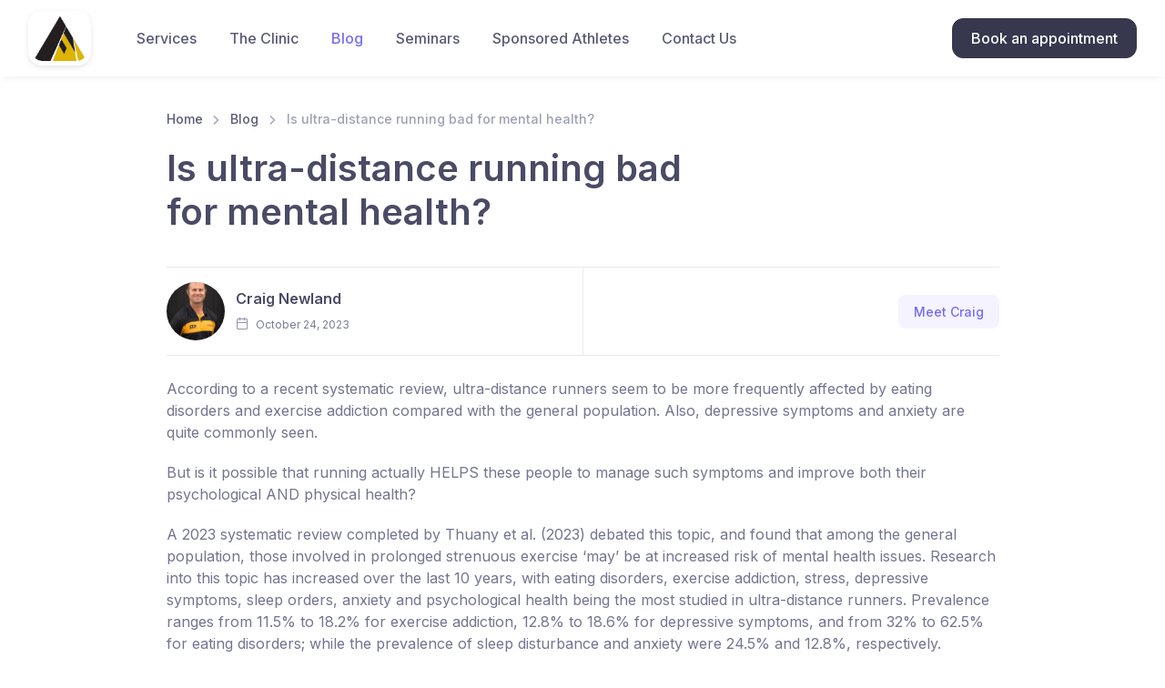

--- FILE ---
content_type: text/html; charset=utf-8
request_url: https://www.foundationclinic.co.nz/blog/is-ultra-distance-running-bad-for-mental-health-/
body_size: 7687
content:
<!DOCTYPE html>
<html lang="en">
  <head>
    <meta charset="utf-8">
    <meta http-equiv="X-UA-Compatible" content="IE=edge">
    <meta name="viewport" content="width=device-width, initial-scale=1">
        

          <meta name="robots" content="all,follow">
        <link rel="stylesheet" href="https://fonts.googleapis.com/css?family=Playfair+Display:400,400i,700">
    <link rel="stylesheet" href="https://fonts.googleapis.com/css?family=Poppins:300,400,400i,700">
    <link rel="stylesheet" href="https://cdnjs.cloudflare.com/ajax/libs/Swiper/4.4.1/css/swiper.min.css">
    <link rel="stylesheet" href="//code.jquery.com/ui/1.12.1/themes/base/jquery-ui.css">
    <link rel="stylesheet" href="/assets/css/style.css?version=20">
    <link rel="shortcut icon" href="/favicon-96x96.png">

    <!-- Tweaks for older IEs--><!--[if lt IE 9]>
        <script src="https://oss.maxcdn.com/html5shiv/3.7.3/html5shiv.min.js"></script>
        <script src="https://oss.maxcdn.com/respond/1.4.2/respond.min.js"></script><![endif]-->
    <script src="https://kit.fontawesome.com/e81d5b750d.js" crossorigin="anonymous"></script>

    <!-- Vendor Styles-->
    <link rel="stylesheet" media="screen" href="/vendor/simplebar/dist/simplebar.min.css"/>
    <link rel="stylesheet" media="screen" href="/vendor/tiny-slider/dist/tiny-slider.css"/>
    <link rel="stylesheet" media="screen" href="/vendor/lightgallery.js/dist/css/lightgallery.min.css"/>
    <link rel="stylesheet" media="screen" href="/vendor/flatpickr/dist/flatpickr.min.css"/>
    <!-- Main Theme Styles + Bootstrap-->
    <link rel="stylesheet" media="screen" href="/assets/css/theme.min.css">
    <link rel="stylesheet" media="screen" href="/assets/css/style.css?version=20">
    <script src="https://cdn.jsdelivr.net/npm/node-ray@latest/dist/standalone.min.js"></script>

 
        
    <script src='https://www.google.com/recaptcha/api.js'></script>

    <title>Is ultra-distance running bad for mental health? - Foundation Sports and Rehabilitation Clinic</title>
    <meta name="description" content="Ultra-distance runners seem to be more frequently affected by eating disorders and exercise addiction compared with the general population. ">
    <!-- Google Tag Manager -->
    <script>(function(w,d,s,l,i){w[l]=w[l]||[];w[l].push({'gtm.start':
  new Date().getTime(),event:'gtm.js'});var f=d.getElementsByTagName(s)[0],
  j=d.createElement(s),dl=l!='dataLayer'?'&l='+l:'';j.async=true;j.src=
  'https://www.googletagmanager.com/gtm.js?id='+i+dl;f.parentNode.insertBefore(j,f);
  })(window,document,'script','dataLayer','GTM-KQ7NBJC');</script>
  <!-- End Google Tag Manager -->

  <!-- Facebook Pixel Code -->
  <script>
  !function(f,b,e,v,n,t,s)
  {if(f.fbq)return;n=f.fbq=function(){n.callMethod?
  n.callMethod.apply(n,arguments):n.queue.push(arguments)};
  if(!f._fbq)f._fbq=n;n.push=n;n.loaded=!0;n.version='2.0';
  n.queue=[];t=b.createElement(e);t.async=!0;
  t.src=v;s=b.getElementsByTagName(e)[0];
  s.parentNode.insertBefore(t,s)}(window,document,'script',
  'https://connect.facebook.net/en_US/fbevents.js');
  fbq('init', '246751679838148'); 
  fbq('track', 'PageView');
  </script>
  <noscript>
  <img height="1" width="1" 
  src="https://www.facebook.com/tr?id=246751679838148&ev=PageView
  &noscript=1"/>
  </noscript>
  <!-- End Facebook Pixel Code -->
  <meta name="google-site-verification" content="8QmP5kmjRedp_Ixd398x9bVet_4bzo7CBP8DX0Egkko" />
  </head>
  <body>
  <!-- Google Tag Manager (noscript) -->
  <noscript><iframe src="https://www.googletagmanager.com/ns.html?id=GTM-KQ7NBJC" height="0" width="0" style="display:none;visibility:hidden"></iframe></noscript>
  <!-- End Google Tag Manager (noscript) -->


  <meta property="og:title" content="Foundation Sports and Rehabilitation Clinic">
  <meta property="og:description" content="Foundation Clinic">
  <meta property="og:url" content="">
  <link rel="shortcut icon" href="/favicon-96x96.png" />
 



<script type="application/ld+json">
{
"@context": "http://schema.org",
"@type": "LocalBusiness",
"name":"Foundation Sports and Rehabilitation Clinic","description":"Foundation Clinic\n","url":"http://foundationclinic.co.nz",
"address": [
 {
                "@type": "PostalAddress",
                "streetAddress": " Pukuatua Street",
                "addressLocality": "Utuhina",
                "addressCountry": "",
                "postalCode": "3010"
                }, {
                "@type": "PostalAddress",
                "streetAddress": "6 Keenan Road",
                "addressLocality": "Pyes Pa",
                "addressCountry": "",
                "postalCode": "3173"
                }, {
                "@type": "PostalAddress",
                "streetAddress": "1716 Cambridge Road",
                "addressLocality": "",
                "addressCountry": "",
                "postalCode": "3283"
                }, {
                "@type": "PostalAddress",
                "streetAddress": "78 First Avenue",
                "addressLocality": "",
                "addressCountry": "",
                "postalCode": ""
                }, {
                "@type": "PostalAddress",
                "streetAddress": "Athlete Factory",
                "addressLocality": " 124 Aerodrome Road",
                "addressCountry": "",
                "postalCode": ""
                }, {
                "@type": "PostalAddress",
                "streetAddress": "Aspire Health &amp; Sports",
                "addressLocality": "253A SH 2, Bethlehem",
                "addressCountry": "",
                "postalCode": ""
                }, {
                "@type": "PostalAddress",
                "streetAddress": "45 Seddon Road",
                "addressLocality": "Cnr Seddon Road and Summerset Street",
                "addressCountry": "",
                "postalCode": ""
                }, {
                "@type": "PostalAddress",
                "streetAddress": "664 Cameron Road",
                "addressLocality": "",
                "addressCountry": "",
                "postalCode": ""
                }, {
                "@type": "PostalAddress",
                "streetAddress": "47/45 Peachgrove Road",
                "addressLocality": "",
                "addressCountry": "",
                "postalCode": ""
                }, {
                "@type": "PostalAddress",
                "streetAddress": "6 Motutaiko Street",
                "addressLocality": "",
                "addressCountry": "",
                "postalCode": ""
                }, {
                "@type": "PostalAddress",
                "streetAddress": "122 Spa Road",
                "addressLocality": "",
                "addressCountry": "",
                "postalCode": "3330"
                }],
"logo":"http://foundationclinic.co.nz/assets/images/Foundation_Logo_transparent.png",
"email":"",
"telephone":"",
}
</script>

    
</head>
    <body>
       <!-- Basic navbar: Button (change to .container-fluid for full width navbar) -->
<header class="navbar navbar-expand-lg navbar-light bg-light navbar-box-shadow">
  <div class="container px-0 px-xl-3">
  <a class="navbar-brand order-lg-1 ml-lg-0 pr-lg-2 mr-lg-4" href="/">
      <img class="d-none d-lg-block" src="/assets/images/logo-mark.jpg" alt="Foundation Clinic"/>
      <img class="d-lg-none" src="/assets/images/logo-mark.jpg" alt="Foundation Clinic"/>
    </a>
    <div class="d-flex align-items-center order-lg-3">
            <a class="btn btn-primary ml-grid-gutter d-none d-lg-inline-block" href="/book/" >Book an appointment</a>
      <button class="navbar-toggler" type="button" data-toggle="collapse" data-target="#navbarCollapse1">
        <span class="navbar-toggler-icon"></span>
      </button>
    </div>
    <div class="collapse navbar-collapse order-lg-2" id="navbarCollapse1">
      <ul class="navbar-nav mr-auto">
      <li class="nav-item dropdown">
        <a class="nav-link dropdown-toggle  " href="/services/" data-toggle="dropdown">Services</a>
                  <ul class="dropdown-menu">
                                                                  <li class="dropdown"><a class="dropdown-item dropdown-toggle" href="#" data-toggle="dropdown">
                        Physiotherapy</a>
                          <ul class="dropdown-menu">
                                                                                    <li><a class="dropdown-item" href="/services/physiotherapy">
                                <div class="d-flex align-items-center">
                                  <div class="font-size-xl text-muted"><i class="fe-file-text"></i></div>
                                  <div class="pl-3"><span class="d-block text-heading">Physiotherapy</span><small class="d-block text-muted">Remove your pain and gain movement and function</small></div>
                                </div></a></li>
                                                                 <li class="dropdown-divider"></li>
                                                                                                                        <li><a class="dropdown-item" href="/services/post-operative-rehab">
                                <div class="d-flex align-items-center">
                                  <div class="font-size-xl text-muted"><i class="fe-file-text"></i></div>
                                  <div class="pl-3"><span class="d-block text-heading">Post-operative rehab</span><small class="d-block text-muted">Maximise your recovery</small></div>
                                </div></a></li>
                                                                 <li class="dropdown-divider"></li>
                                                                                                                        <li><a class="dropdown-item" href="/services/sports-physiotherapy">
                                <div class="d-flex align-items-center">
                                  <div class="font-size-xl text-muted"><i class="fe-file-text"></i></div>
                                  <div class="pl-3"><span class="d-block text-heading">Sports Physiotherapy</span><small class="d-block text-muted">Gets you back performing at your best</small></div>
                                </div></a></li>
                                                                 <li class="dropdown-divider"></li>
                                                                                                                        <li><a class="dropdown-item" href="/services/return-to-work-programmes">
                                <div class="d-flex align-items-center">
                                  <div class="font-size-xl text-muted"><i class="fe-file-text"></i></div>
                                  <div class="pl-3"><span class="d-block text-heading">Return to Work Programmes</span><small class="d-block text-muted">Helping you return to work better than before</small></div>
                                </div></a></li>
                                                                 <li class="dropdown-divider"></li>
                                                                                                                        <li><a class="dropdown-item" href="/services/cricket-specific-physio">
                                <div class="d-flex align-items-center">
                                  <div class="font-size-xl text-muted"><i class="fe-file-text"></i></div>
                                  <div class="pl-3"><span class="d-block text-heading">Cricket Physiotherapy</span><small class="d-block text-muted">Suffered an injury that’s keeping you off the cricket field? </small></div>
                                </div></a></li>
                                                                 <li class="dropdown-divider"></li>
                                                                                                                        <li><a class="dropdown-item" href="/services/physio-rehab-gym-membership">
                                <div class="d-flex align-items-center">
                                  <div class="font-size-xl text-muted"><i class="fe-file-text"></i></div>
                                  <div class="pl-3"><span class="d-block text-heading">Physio &amp; Rehab Gym Memberships</span><small class="d-block text-muted">Bridging the gap between rehabilitation and the gym</small></div>
                                </div></a></li>
                                                                 <li class="dropdown-divider"></li>
                                                                                                                        <li><a class="dropdown-item" href="/services/pelvic-health-physiotherapy">
                                <div class="d-flex align-items-center">
                                  <div class="font-size-xl text-muted"><i class="fe-file-text"></i></div>
                                  <div class="pl-3"><span class="d-block text-heading">Pelvic Floor Physio</span><small class="d-block text-muted">Pelvic floor issues are common, but it doesn’t have to be normal</small></div>
                                </div></a></li>
                                                                 <li class="dropdown-divider"></li>
                                                                                                                        <li><a class="dropdown-item" href="/services/corporate-services-health-and-safety-requirement">
                                <div class="d-flex align-items-center">
                                  <div class="font-size-xl text-muted"><i class="fe-file-text"></i></div>
                                  <div class="pl-3"><span class="d-block text-heading">Corporate Services/ Health and Safety Requirement</span><small class="d-block text-muted">Prevention is better than cure</small></div>
                                </div></a></li>
                                                                 <li class="dropdown-divider"></li>
                                                                                                                        <li><a class="dropdown-item" href="/services/physiotherapy-for-back-pain">
                                <div class="d-flex align-items-center">
                                  <div class="font-size-xl text-muted"><i class="fe-file-text"></i></div>
                                  <div class="pl-3"><span class="d-block text-heading">Physiotherapy for Back Pain</span><small class="d-block text-muted">Don’t let back pain hold you back from doing what you love</small></div>
                                </div></a></li>
                                                                                        </ul>
                        </li>
                      <li class="dropdown-divider"></li>
                                          
                                                                                        <li><a class="dropdown-item" href="/services/hand-therapy">
                          Hand Therapy</a></li>
                      <li class="dropdown-divider"></li>
                                                                
                                                                                        <li><a class="dropdown-item" href="/services/kinvent-testing">
                          Force Plate Testing</a></li>
                      <li class="dropdown-divider"></li>
                                                                
                                                                  <li class="dropdown"><a class="dropdown-item dropdown-toggle" href="#" data-toggle="dropdown">
                        Exercise</a>
                          <ul class="dropdown-menu">
                                                                                    <li><a class="dropdown-item" href="/services/exercise-videos">
                                <div class="d-flex align-items-center">
                                  <div class="font-size-xl text-muted"><i class="fe-file-text"></i></div>
                                  <div class="pl-3"><span class="d-block text-heading">Exercise Videos</span><small class="d-block text-muted">Physio lead workouts from home</small></div>
                                </div></a></li>
                                                                 <li class="dropdown-divider"></li>
                                                                                                                        <li><a class="dropdown-item" href="/services/foundation-fit">
                                <div class="d-flex align-items-center">
                                  <div class="font-size-xl text-muted"><i class="fe-file-text"></i></div>
                                  <div class="pl-3"><span class="d-block text-heading">Fit Club</span><small class="d-block text-muted">Feel youthful, energetic, and strong again</small></div>
                                </div></a></li>
                                                                 <li class="dropdown-divider"></li>
                                                                                                                        <li><a class="dropdown-item" href="/services/foundation-youth-development">
                                <div class="d-flex align-items-center">
                                  <div class="font-size-xl text-muted"><i class="fe-file-text"></i></div>
                                  <div class="pl-3"><span class="d-block text-heading">Foundation Youth Development</span><small class="d-block text-muted">We are raising the bar for young athletes</small></div>
                                </div></a></li>
                                                                                        </ul>
                        </li>
                      <li class="dropdown-divider"></li>
                                          
                                                                                        <li><a class="dropdown-item" href="/services/concussion">
                          Concussion</a></li>
                      <li class="dropdown-divider"></li>
                                                                
                                                                  <li class="dropdown"><a class="dropdown-item dropdown-toggle" href="#" data-toggle="dropdown">
                        Running</a>
                          <ul class="dropdown-menu">
                                                                                    <li><a class="dropdown-item" href="/services/foundation-run">
                                <div class="d-flex align-items-center">
                                  <div class="font-size-xl text-muted"><i class="fe-file-text"></i></div>
                                  <div class="pl-3"><span class="d-block text-heading">Foundation Run</span><small class="d-block text-muted">Training plans for runners developed by experts</small></div>
                                </div></a></li>
                                                                 <li class="dropdown-divider"></li>
                                                                                                                        <li><a class="dropdown-item" href="/services/running-assessments">
                                <div class="d-flex align-items-center">
                                  <div class="font-size-xl text-muted"><i class="fe-file-text"></i></div>
                                  <div class="pl-3"><span class="d-block text-heading">Running Assessments</span><small class="d-block text-muted">Review your running technique</small></div>
                                </div></a></li>
                                                                 <li class="dropdown-divider"></li>
                                                                                                                        <li><a class="dropdown-item" href="/services/forma-movement-intelligence">
                                <div class="d-flex align-items-center">
                                  <div class="font-size-xl text-muted"><i class="fe-file-text"></i></div>
                                  <div class="pl-3"><span class="d-block text-heading">Forma Movement Intelligence</span><small class="d-block text-muted">We understand that movement</small></div>
                                </div></a></li>
                                                                                        </ul>
                        </li>
                      <li class="dropdown-divider"></li>
                                          
                                                                                        <li><a class="dropdown-item" href="/services/massage-therapy">
                          Massage Therapy</a></li>
                      <li class="dropdown-divider"></li>
                                                                
                                                                                        <li><a class="dropdown-item" href="/services/nutrition">
                          Nutrition</a></li>
                      <li class="dropdown-divider"></li>
                                                                
                                                                                        <li><a class="dropdown-item" href="/services/fit3d-body-scan-consult">
                          Fit3D Body Scan &amp; Consult</a></li>
                      <li class="dropdown-divider"></li>
                                                                
                                      </ul>
                </li>
                <li class="nav-item dropdown"><a class="nav-link dropdown-toggle  " href="#" data-toggle="dropdown">The Clinic</a>
                  <ul class="dropdown-menu">
                    <li><a class="dropdown-item" href="/team/">
                        <div class="d-flex align-items-center">
                          <div class="font-size-xl text-muted"><i class="fe-file-text"></i></div>
                          <div class="pl-3"><span class="d-block text-heading">Our Team</span><small class="d-block text-muted">Our Team members</small></div>
                        </div></a></li>
                    <li class="dropdown-divider"></li>
                    <li><a class="dropdown-item" href="/about-us/">
                        <div class="d-flex align-items-center">
                          <div class="font-size-xl text-muted"><i class="fe-file-text"></i></div>
                          <div class="pl-3"><span class="d-block text-heading">About Us</span><small class="d-block text-muted">Our clinic and what we do</small></div>
                        </div></a></li>
                    <li class="dropdown-divider"></li>
                    <li><a class="dropdown-item" href="/careers/">
                        <div class="d-flex align-items-center">
                          <div class="font-size-xl text-muted"><i class="fe-layers"></i></div>
                          <div class="pl-3"><span class="d-block text-heading">Careers</span><small class="d-block text-muted">Join our team</small></div>
                        </div></a></li>
                    <li class="dropdown-divider"></li>
                  </ul>
                </li>
                <li class="nav-item"><a class="nav-link active" href="/blog/">Blog</a></li>
                                  <li class="nav-item"><a class="nav-link " href="/seminars/">Seminars</a></li>
                                 <li class="nav-item"><a class="nav-link " href="/sponsored-athletes/">Sponsored Athletes</a></li>
                <li class="nav-item"><a class="nav-link " href="/contact/">Contact Us</a></li>
      </ul>
    </div>
  </div>
</header>
 
    <div class="container">
        <div class="row justify-content-center">
          <!-- Content-->
          <div class="col-lg-9 py-4 mb-2 mb-sm-0 pb-sm-5">
            <div class="pb-4" style="max-width: 38rem;">
              <nav aria-label="breadcrumb">
                <ol class="py-1 my-2 breadcrumb">
                  <li class="breadcrumb-item"><a href="/">Home</a></li>
                	 <li class="breadcrumb-item"><a href="/blog/">Blog</a></li>
                	<li class="breadcrumb-item active" aria-current="page">Is ultra-distance running bad for mental health?</a></li>
                </ol>
              </nav>
              <h1>Is ultra-distance running bad for mental health?</h1>
            </div>
            <!-- Post author + Sharing-->
                        <div class="row position-relative no-gutters align-items-center border-top border-bottom mb-4">
              <div class="col-md-6 py-3 pr-md-3">
                <div class="d-flex align-items-center justify-content-center justify-content-md-start">
                  <div class="media media-ie-fix align-items-center mr-grid-gutter">
                  	<a class="d-block" href="/team/craig-newland/">
                  		<img class="rounded-circle mr-1" width="64" src="https://uploads.foundationclinic.co.nz/thumb2/dsc03886.jpg" alt="Craig Newland"/>
                  	</a>
                    <div class="media-body pl-2">
                      <h6 class="nav-heading mb-1"><a href="/our-team/craig-newland">Craig Newland</a></h6>
                      <div class="text-nowrap">
                        <div class="meta-link font-size-xs">
                        	<i class="fe-calendar mr-1 mt-n1"></i>&nbsp;October 24, 2023                        </div>
                      </div>
                    </div>
                  </div>
                </div>
              </div>
              <div class="d-none d-md-block position-absolute border-left h-100" style="top: 0; left: 50%; width: 1px;"></div>
              <div class="col-md-6 pl-md-3 py-3">
                <div class="d-flex align-items-center justify-content-center justify-content-md-end">
                  <a class="btn btn-translucent-primary btn-sm" href="/team/craig-newland/">Meet Craig</a>
                </div>
              </div>
            </div>
                    <!-- Post content-->
             <p>According to a recent systematic review, ultra-distance runners seem to be more frequently affected by eating disorders and exercise addiction compared with the general population. Also, depressive symptoms and anxiety are quite commonly seen.</p>
<p>But is it possible that running actually HELPS these people to manage such symptoms and improve both their psychological AND physical health?</p>
<p>A 2023 systematic review completed by Thuany et al. (2023) debated this topic, and found that among the general population, those involved in prolonged strenuous exercise ‘may’ be at increased risk of mental health issues. Research into this topic has increased over the last 10 years, with eating disorders, exercise addiction, stress, depressive symptoms, sleep orders, anxiety and psychological health being the most studied in ultra-distance runners. Prevalence ranges from 11.5% to 18.2% for exercise addiction, 12.8% to 18.6% for depressive symptoms, and from 32% to 62.5% for eating disorders; while the prevalence of sleep disturbance and anxiety were 24.5% and 12.8%, respectively.</p>
<p>The higher incidence of eating disorders among ultra-distance runners found in this systematic review could be related to the fact running emphasizes leanness as a performance-related factor. Not surprisingly, comparisons between elite athletes and the general population showed a higher prevalence of eating disorders among the elite group.</p>
<p>Interestingly, exercise addiction was strongly related to exercise in an unstructured space (i.e. street, public space), younger age, and lower BMI. No association between weekly run volume and exercise addiction in ultra-distance runners was observed. Additionally, there was also no association between psychological variables and runners’ performance.</p>
<p>Two studies included in this systematic review investigated depressive symptoms in ultra-distance runners, with the prevalence ranging from 12.8% to 18.6%. Running however has always been associated with physical and mental health benefits. A scoping review reported that runners presented with lower depression and anxiety, lower stress, and higher psychological well-being compared with non-runners. A 12-week group-based running program showed positive outcomes for people presenting with complex mood disorders, with a decrease in depression, stress, and anxiety. A dose–response relationship highlighted a decline of about 33% in the risk of psychological distress in groups involved in sports practice more than four times a week.</p>
<p><strong>SO</strong>.....Physical activity in general has a prophylactic and therapeutic capacity to diminish depression and anxiety. Furthermore, physical activity can also prevent and reduce insomnia.  However, the relationship between physical activity and mental health follows a U-shaped curve, with higher levels of physical activity potentially having damaging effects on mental health. This could be due to the pressure of the sport (or any sport) and the high demands of ultra-distance running. </p>
<p>For further information email <a href="/cdn-cgi/l/email-protection" class="__cf_email__" data-cfemail="f89b8a99919fb89e978d969c998c9197969b949196919bd69b97d69682">[email&#160;protected]</a></p>
<p>Reference:</p>
<p>Thuany, M., Viljoen, C., Gomes, T.N. et al. Mental Health in Ultra-Endurance Runners: A Systematic Review. Sports Med 53, 1891–1904 (2023). https://doi.org/10.1007/s40279-023-01890-5</p>
<p>The Running Clinic - <a href="https://therunningclinic.com/">https://therunningclinic.com/</a></p>             <div class="cs-gallery-item rounded-lg"><img src="https://uploads.foundationclinic.co.nz/g_c291d3f9.jpeg" alt="Is ultra-distance running bad for mental health?"/></div>

             	            <!-- Related posts (carousel)-->
	            <div class="pt-5 pb-4 pb-md-5">
	              <h2 class="h3 pb-4">Related posts</h2>
                <div class="row">
	                	                      <div class="col-12 col-md-4 mb-6">
                  <a href="/blog/soleus-muscle-injuries/">
                    <img src="https://uploads.foundationclinic.co.nz/thumb2/soleus.jpg" class="img-fluid rounded" alt="Soleus Muscle Injuries">
                  </a>
                    <h2 class="h5 nav-heading my-4"><a href="/blog/soleus-muscle-injuries/">Soleus Muscle Injuries</a></h2>
                                            <p class="mb-4 small">The soleus muscle plays a critical yet often underestimated role in lower limb performance and injury. </p>
                                        </div>
		                                      <div class="col-12 col-md-4 mb-6">
                  <a href="/blog/foundation-tauranga-awards/">
                    <img src="https://uploads.foundationclinic.co.nz/thumb2/beige-minimalist-mood-photo-collage.png" class="img-fluid rounded" alt="Foundation Tauranga Awards">
                  </a>
                    <h2 class="h5 nav-heading my-4"><a href="/blog/foundation-tauranga-awards/">Foundation Tauranga Awards</a></h2>
                                            <p class="mb-4 small">Congratulations to the winners of the 2025 Foundation Tauranga Awards!</p>
                                        </div>
		                                      <div class="col-12 col-md-4 mb-6">
                  <a href="/blog/foundation-hamilton-awards/">
                    <img src="https://uploads.foundationclinic.co.nz/thumb2/hamilton-awards.png" class="img-fluid rounded" alt="Foundation Hamilton Awards">
                  </a>
                    <h2 class="h5 nav-heading my-4"><a href="/blog/foundation-hamilton-awards/">Foundation Hamilton Awards</a></h2>
                                            <p class="mb-4 small">Congratulations to the winners of the 2025 Foundation Hamilton Awards!</p>
                                        </div>
		                	                  </div>
                  </div>
	            </div>
	        	          </div>
        </div>
      </div>
    </main>
    <div class="modal fade" id="LoginModal" tabindex="-1" role="dialog" aria-labelledby="exampleModalLabel" aria-hidden="true">
  <div class="modal-dialog" role="document">
    <div class="modal-content">
      <div class="modal-header">
        <h5 class="modal-title">Login to view your exercises</h5>
      </div>

      <div class="modal-body tab-content py-4">
          <form class="tab-pane fade show active" autocomplete="off" id="signin"  action="/yourExercises.php" method="get">
            <div class="form-group">
              <label class="form-label" for="username">Username</label>
              <input class="form-control" type="text" id="username" name="username">
            </div>
            <div class="form-group">
              <label class="form-label" for="pass1">Password</label>
              <div class="cs-password-toggle">
                <input class="form-control" type="password" id="pass1" name="password">
                <label class="cs-password-toggle-btn">
                  <input class="custom-control-input" type="checkbox"><i class="fe-eye cs-password-toggle-indicator"></i><span class="sr-only">Show password</span>
                </label>
              </div>
            </div>
            <button class="btn btn-primary btn-block" type="submit">Sign in</button>
          </form>
      </div>
      </div>
    </div>
  </div>
</div>
<div class="modal fade" id="foxModal" tabindex="-1" aria-labelledby="foxModal" aria-hidden="true">
  <div class="modal-dialog">
    <div class="modal-content">
      <div class="modal-header">
        <h5 class="modal-title" id="exampleModalLabel">Fox Physio has become Foundation Clinic</h5>
        <button type="button" class="close" data-dismiss="modal" aria-label="Close">
          <span aria-hidden="true">&times;</span>
        </button>
      </div>
      <div class="modal-body">
        <img src="/foxphysio/assets/images/Physio-Logo-web.png" alt="Fox Physio becomes Foundation Clinic" class="img-fluid">
        <p class="mt-4">Fox Physio has recently joined forces with Foundation Clinic.<p>
        <p>You can still book with your usual physio in Taupō - simply choose Taupō from the location options when booking an appointment.</p>
      </div>
      <div class="modal-footer">
        <button type="button" class="btn btn-secondary" data-dismiss="modal">Close</button>
        <p><a href="/book/" class="btn btn-primary">Book an appointment</a></p>
      </div>
    </div>
  </div>
</div>


<footer class="site-footer bg-dark py-5 mt-0 fixed-bosttom">
  <div class="container d-sm-flex justify-content-between align-items-center text-center">
    <div class="mb-4 mb-sm-0 ml-sm-4 order-sm-2">
      <a class="social-btn sb-outline sb-light sb-facebook" target="_blank" rel="noopener noreferrer" href="https://www.facebook.com/Foundation.Clinic/"><i class="fe-facebook"></i></a>
      <a class="social-btn sb-outline sb-light sb-instagram ml-2" target="_blank" rel="noopener noreferrer" href="https://www.instagram.com/foundation_clinic/"><i class="fe-instagram"></i></a>
     </div>
    <p class="font-size-sm mb-0 order-sm-1">
      <a class="d-block mb-3" href="/"><img src="/assets/images/inverselogo.png" alt="Foundation Clinic" class="footerLogo"/></a>
      <span class="text-light opacity-50 mr-1">© All rights reserved.</span><a class="nav-link-style nav-link-light" href="https://www.iubenda.com/privacy-policy/36788410/legal" target="_blank" rel="noopener noreferrer">Privacy Policy</a> | <a class="nav-link-style nav-link-light" href="/booking-policy/">Booking and Cancellation Policy</a>.
    </p>
  </div>
</footer>

    <!-- Vendor scrits: js libraries and plugins-->
    <script data-cfasync="false" src="/cdn-cgi/scripts/5c5dd728/cloudflare-static/email-decode.min.js"></script><script src="/vendor/jquery/dist/jquery.min.js"></script>
    <script src="/vendor/bootstrap/dist/js/bootstrap.bundle.min.js"></script>
    <script src="/vendor/bs-custom-file-input/dist/bs-custom-file-input.min.js"></script>
    <script src="/vendor/simplebar/dist/simplebar.min.js"></script>
    <script src="/vendor/smooth-scroll/dist/smooth-scroll.polyfills.min.js"></script>
    <script src="/vendor/tiny-slider/dist/min/tiny-slider.js"></script>
    <script src="/vendor/imagesloaded/imagesloaded.pkgd.min.js"></script>
    <script src="/vendor/shufflejs/dist/shuffle.min.js"></script>
    <script src="/vendor/lightgallery.js/dist/js/lightgallery.min.js"></script>
    <script src="/vendor/lg-video.js/dist/lg-video.min.js"></script>
    <script src="/vendor/parallax-js/dist/parallax.min.js"></script>
    <script src="/vendor/flatpickr/dist/flatpickr.min.js"></script>

    <script src="/assets/js/theme.min.js?version=20"></script>
    <script src="/assets/js/custom.js?version=20"></script>
    <script>
        var httpaccept = 'text/html,application/xhtml+xml,application/xml;q=0.9,image/webp,image/apng,*/*;q=0.8,application/signed-exchange;v=b3;q=0.9';
    </script>

  <script defer src="https://static.cloudflareinsights.com/beacon.min.js/vcd15cbe7772f49c399c6a5babf22c1241717689176015" integrity="sha512-ZpsOmlRQV6y907TI0dKBHq9Md29nnaEIPlkf84rnaERnq6zvWvPUqr2ft8M1aS28oN72PdrCzSjY4U6VaAw1EQ==" data-cf-beacon='{"version":"2024.11.0","token":"c1ae1998491b4e4ab959c12f7b1a8055","r":1,"server_timing":{"name":{"cfCacheStatus":true,"cfEdge":true,"cfExtPri":true,"cfL4":true,"cfOrigin":true,"cfSpeedBrain":true},"location_startswith":null}}' crossorigin="anonymous"></script>
</body>
</html>

--- FILE ---
content_type: text/css
request_url: https://www.foundationclinic.co.nz/assets/css/style.css?version=20
body_size: 1083
content:
html{scroll-behavior:smooth}.btn-primary{background-color:#deb406;border:1px solid #deb406}.btn-primary:hover{background-color:#f1c307;border:1px solid #f1c307}.btn-primary:disabled{background-color:#f1c307;border:1px solid #f1c307}.btn-border{border:2px solid #f1c307}.bg-gradient{background:#deb406 !important;background:linear-gradient(to right, #deb406 0%, #deb406 10%, #fad439 100%) !important}.navbar-brand img{height:60px;background:#fff;border-radius:15px;padding:5px;box-shadow:0 .125rem .625rem -0.1875rem rgba(0,0,0,.2)}.navbar .btn-primary{background-color:#37384e;border:1px solid #37384e}.navbar .btn-primary:hover{background-color:#2c2c3e;border:1px solid #2c2c3e}.navbar.navbar-border{box-shadow:0 .125rem .625rem -0.1875rem rgba(0,0,0,.1)}.navbar.homeNav{background:#fff}.navbar.homeNav .nav-link{color:#5a5b75 !important}.homeHero{border-top:4px solid #deb406}a{color:#4a4b65}a:hover{color:#000;text-decoration:none}img.placeholder svg{fill:#deb406}[data-nav]::before{background-color:#000}[data-nav]::after{border:.125rem solid #000}.card.hover-border:hover{border-color:rgba(0,0,0,.35) !important;box-shadow:.1875rem .1875rem .625rem -0.125rem rgba(0,0,0,.09) !important}.hover-border.border-0::before{border:1px solid rgba(0,0,0,.35)}.stats i{font-size:4rem}#map{width:100%;height:500px}.mapmarker{position:relative;color:#000;font-size:30px;font-family:"Font Awesome 5 Pro";-webkit-font-smoothing:antialiased;display:inline-block;font-style:normal;font-variant:normal;text-rendering:auto;line-height:1}.mapmarker:before{content:""}.marker{background-size:cover;width:32px;height:54px;cursor:pointer}.marker:before{position:absolute;font-family:"Font Awesome 5 Duotone";top:0;left:10px;content:""}.mapboxgl-popup{max-width:200px}.mapboxgl-popup-content{text-align:center;font-family:"Open Sans",sans-serif}.cs-shape{z-index:1}.nav-link.active:not([data-toggle=dropdown]){pointer-events:auto;cursor:pointer}.nav-link-style{cursor:pointer}#LoginModal .modal-content{border-radius:15px}#LoginModal .modal-content .modal-header{border-top-left-radius:calc(.2rem - 1px);border-top-right-radius:calc(.2rem - 1px)}#LoginModal .modal-content .modal-header .modal-title{width:100%;text-align:center}#LoginModal form .form-control,#LoginModal form .btn{border-radius:.2rem}#LoginModal form .btn{float:right}.PhysiotecIFrameOuter{min-height:600px}.yourExercisesPage .PhysiotecIFrameOuter #PhysiotecIFrame{width:1000px;margin:0 auto;position:relative}.yourExercisesPage .PhysiotecIFrameOuter #PhysiotecIFrame i.fad{font-size:100px}#PhysiotecIFrame iframe{position:relative;z-index:1}.form-label{padding-left:0}.site-footer img.footerLogo{max-width:300px}@media(min-width: 768px){.seven-cols .col-md-1,.seven-cols .col-sm-1,.seven-cols .col-lg-1{width:14.2857142857%;*width:14.2857142857%;max-width:14.2857142857% !important;flex:none !important}.eight-cols .col-md-1,.eight-cols .col-sm-1,.eight-cols .col-lg-1{width:12.5%;*width:12.5%;max-width:12.5% !important;flex:none !important}}@media(min-width: 992px){.seven-cols .col-md-1,.seven-cols .col-sm-1,.seven-cols .col-lg-1{width:14.2857142857%;*width:14.2857142857%;max-width:14.2857142857% !important;flex:none !important}.eight-cols .col-md-1,.eight-cols .col-sm-1,.eight-cols .col-lg-1{width:12.5%;*width:12.5%;max-width:12.5% !important;flex:none !important;flex:none !important}}@media(min-width: 1200px){.seven-cols .col-md-1,.seven-cols .col-sm-1,.seven-cols .col-lg-1{width:14.2857142857%;*width:14.2857142857%;max-width:14.2857142857% !important;flex:none !important}.eight-cols .col-md-1,.eight-cols .col-sm-1,.eight-cols .col-lg-1{width:12.5%;*width:12.5%;max-width:12.5% !important;flex:none !important}}#appointmentForm .fail{border:2px solid red}#confirmBookingForm .fail{border:2px solid red}#confirmBookingForm .failText{color:red}#calendar p.dayOfWeek{text-transform:uppercase;font-size:12px;margin:5px 0 15px}#calendar p.calbackwards,#calendar p.calforwards{cursor:pointer}#calendar .calendayDay p.dayNum{color:rgba(222,180,6,.7)}#calendar .calendayDay p.dayNum .month{display:block;font-size:11px;font-weight:normal;line-height:10px}#calendar .calendayDay p.dayNum.hidden{display:none}#calendar .calendayDay p.dayNum.available{width:50px;height:50px;background:rgba(222,180,6,.1);-moz-border-radius:50%;-webkit-border-radius:50%;border-radius:50%;margin:0 auto;color:#deb406;font-weight:bold;padding:5px 0 0}#calendar .calendayDay p.dayNum.available:hover{background:rgba(222,180,6,.2);cursor:pointer}#calendarDay .calendarTime{border:1px solid #deb406;border-radius:5px;padding:10px;margin:10px}#calendarDay .calendarTime:hover{background:#deb406;cursor:pointer;color:#fff}#calendarDay .calendarTeam{margin:30px 0 10px}#calendarDay .calendarTeam img{margin:0 10px}#calendarDay .calendarTeam p{margin:0}#calendarTeam .calendarTeam{cursor:pointer;border:1px solid #fff;padding:10px 0;border-radius:5px;margin:30px 0 10px}#calendarTeam .calendarTeam img{margin:0 10px}#calendarTeam .calendarTeam:hover{border:1px solid #deb406}#calendarTeam .calendarTeam.selected{background:rgba(222,180,6,.1);border:1px solid #deb406}#calendarTeam .calendarTeam p{margin:0}#calendarPay #card-element{background:#fff;padding:15px 10px;border:1px solid #dfdfeb;border-radius:.75rem}.videowrapper{float:none;clear:both;width:100%;position:relative;padding-bottom:56.25%;padding-top:25px;height:0;margin:0px 0 30px 0;border-radius:5px}.videowrapper.pad{margin-top:30px}.videowrapper iframe{position:absolute;top:0;left:0;width:100%;height:100%;border-radius:5px}@media(max-width: 768px){.hideMobile{display:none}}.seminar-content blockquote{background:#f8f8f8;padding:10px;border-radius:5px}.seminar-content blockquote p{margin:0;padding:10px 10px}.seminar-content ul li a{color:#737491}.seminar-content ul li a:hover{color:#766df4}.seminar-content img.rounded{border-radius:5px}.seminar-content #bookform{background:#f8f8f8;padding:10px;border-radius:5px;border:2px solid #f1c307}.seminar-content #bookform.highlight{border:2px solid #f1c307}.seminar-content #card-element{background:#fff;padding:15px 10px;border:1px solid #f8f8f8;border-radius:5px}.seminar-content #card-errors{color:#e3496e}.dropdown-divider{margin:2px 0 2px 0}#bookingPolicy h2{font-size:1.4rem}#bookingPolicy h3{font-size:1.2rem}/*# sourceMappingURL=style.css.map */

--- FILE ---
content_type: text/javascript
request_url: https://www.foundationclinic.co.nz/assets/js/custom.js?version=20
body_size: -604
content:
 $('.nav-link').click(function(){
    if ($(window).width() > 1199) { 
        if ($(this).attr('data-toggle')) {
            link = $(this).attr('href');
            if(link != "#"){
                window.location.href = link;
            }
            
        }
    }
})

